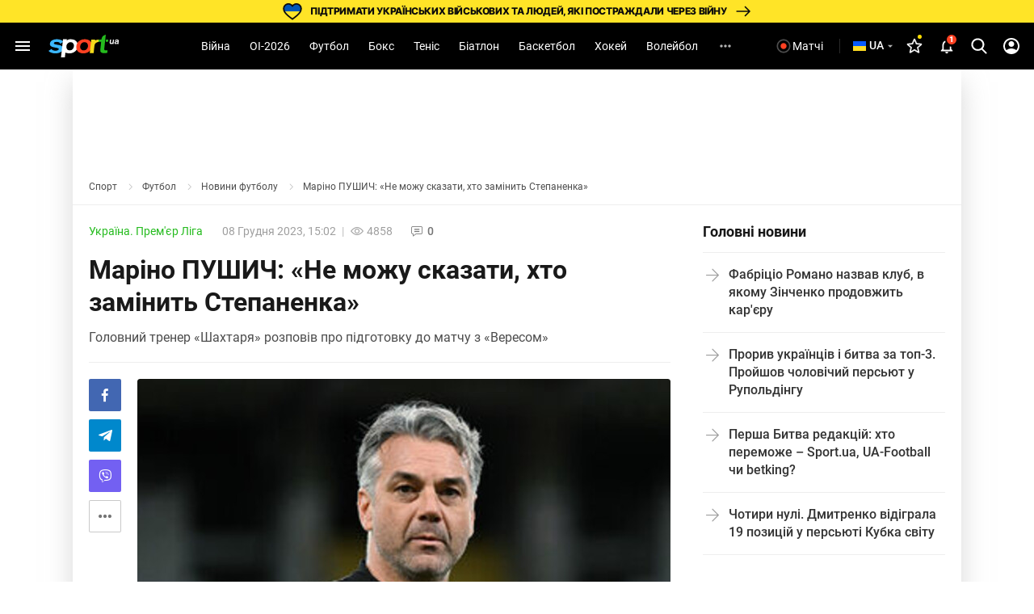

--- FILE ---
content_type: text/html; charset=utf-8
request_url: https://www.google.com/recaptcha/api2/aframe
body_size: 269
content:
<!DOCTYPE HTML><html><head><meta http-equiv="content-type" content="text/html; charset=UTF-8"></head><body><script nonce="hj8Hni2k8WZ9URq0WxQqYA">/** Anti-fraud and anti-abuse applications only. See google.com/recaptcha */ try{var clients={'sodar':'https://pagead2.googlesyndication.com/pagead/sodar?'};window.addEventListener("message",function(a){try{if(a.source===window.parent){var b=JSON.parse(a.data);var c=clients[b['id']];if(c){var d=document.createElement('img');d.src=c+b['params']+'&rc='+(localStorage.getItem("rc::a")?sessionStorage.getItem("rc::b"):"");window.document.body.appendChild(d);sessionStorage.setItem("rc::e",parseInt(sessionStorage.getItem("rc::e")||0)+1);localStorage.setItem("rc::h",'1768755863192');}}}catch(b){}});window.parent.postMessage("_grecaptcha_ready", "*");}catch(b){}</script></body></html>

--- FILE ---
content_type: application/javascript
request_url: https://sport.ua/js/comments/newComments.js?v=593395688
body_size: 647
content:
$(document).ready(function() {
    const CHECK_NEW_COMMENTS_TIMEOUT = 30000;
    const loadNewCommentsBtn = $('.new-comments-load');
    const newCommentsCount = $('.new-comments-count');
    const newCommentsText = $('.new-comments-text');
    const commentsList = $('.comments__list');
    const countElsBySession = $('.js-new-comments');

    if(loadNewCommentsBtn) {
        setInterval(function () {
            $.get({
                url: '/' + _global_lang_prefix + 'comments/countnewtopics' + getParams($('.comments.news-comments')),
                success: function (response) {
                    if (response > 0) {
                        updateCountElements(true, response);
                        newCommentsCount.html(response);
                        newCommentsText.html(getCommentsBtnTitle(response));
                        loadNewCommentsBtn.css('display', 'flex');
                    } else {
                        loadNewCommentsBtn.css('display', 'none');
                        updateCountElements(false);
                    }
                }
            });
        }, CHECK_NEW_COMMENTS_TIMEOUT);

        loadNewCommentsBtn.click(function () {
            $.get({
                url: '/' + _global_lang_prefix + 'comments/getnewtopics' + getParams($('.comments.news-comments')),
                success: function (response) {
                    if (response) {
                        $('.comments.news-comments').attr('data-newest', $(response).filter('.comment-item')[0].getAttribute('data-comment-id'));
                        updateCountElements(false);
                        commentsList.prepend(response);
                        loadNewCommentsBtn.css('display', 'none');
                        topicLoadInit();
                    }
                }
            });
        });
    }

    function updateCountElements(display, count = 0) {
        if (countElsBySession.length) {
            const displayValue = display ? 'block' : 'none';
            const textValue = display ? `+${count}` : '';

            countElsBySession.each(function () {
                $(this).text(textValue).css('display', displayValue);
            })
        }
    }

    function getParams(commentsContainer) {
        return  '?after_id=' + commentsContainer.attr('data-newest') +
            '&thread_id=' + commentsContainer.attr('data-thread') +
            '&thread_post_id=' + commentsContainer.attr('data-post');
    }
    function getCommentsBtnTitle(count) {
        if ( count % 100 == 1 || (count % 100 > 20) && ( count % 10 == 1 ) ) return i18n('новый комментарий');
        if ( count % 100 == 2 || (count % 100 > 20) && ( count % 10 == 2 ) ) return i18n('новых комментария');
        if ( count % 100 == 3 || (count % 100 > 20) && ( count % 10 == 3 ) ) return i18n('новых комментария');
        if ( count % 100 == 4 || (count % 100 > 20) && ( count % 10 == 4 ) ) return i18n('новых комментария');
        return i18n('новых комментариев');
    }
});